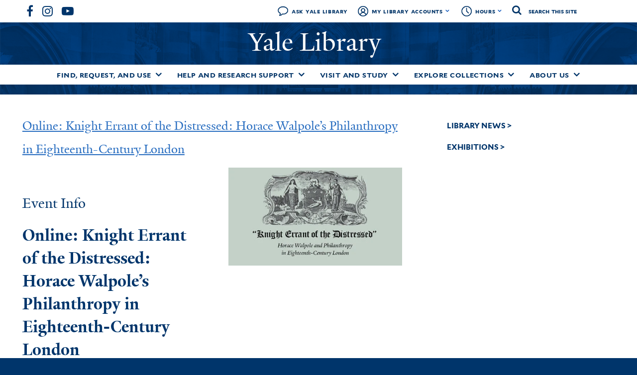

--- FILE ---
content_type: text/css
request_url: https://library.yale.edu/sites/default/files/css/css_G7wSqxgFwSzuINeQZVLtsnPzaPT0e6HGCrOGNDvI7YQ.css
body_size: 1629
content:
#colorbox,#cboxOverlay,#cboxWrapper{position:absolute;top:0;left:0;z-index:9999;overflow:hidden;-webkit-transform:translate3d(0,0,0);}#cboxWrapper{max-width:none;}#cboxOverlay{position:fixed;width:100%;height:100%;}#cboxMiddleLeft,#cboxBottomLeft{clear:left;}#cboxContent{position:relative;}#cboxLoadedContent{overflow:auto;-webkit-overflow-scrolling:touch;}#cboxTitle{margin:0;}#cboxLoadingOverlay,#cboxLoadingGraphic{position:absolute;top:0;left:0;width:100%;height:100%;}#cboxPrevious,#cboxNext,#cboxClose,#cboxSlideshow{cursor:pointer;}.cboxPhoto{float:left;margin:auto;border:0;display:block;max-width:none;-ms-interpolation-mode:bicubic;}.cboxIframe{width:100%;height:100%;display:block;border:0;padding:0;margin:0;}#colorbox,#cboxContent,#cboxLoadedContent{box-sizing:content-box;-moz-box-sizing:content-box;-webkit-box-sizing:content-box;}#cboxOverlay{background:#fff;opacity:0.9;filter:alpha(opacity = 90);}#colorbox{outline:0;}#cboxTopLeft{width:25px;height:25px;background:url(/sites/all/libraries/colorbox/example4/images/border1.png) no-repeat 0 0;}#cboxTopCenter{height:25px;background:url(/sites/all/libraries/colorbox/example4/images/border1.png) repeat-x 0 -50px;}#cboxTopRight{width:25px;height:25px;background:url(/sites/all/libraries/colorbox/example4/images/border1.png) no-repeat -25px 0;}#cboxBottomLeft{width:25px;height:25px;background:url(/sites/all/libraries/colorbox/example4/images/border1.png) no-repeat 0 -25px;}#cboxBottomCenter{height:25px;background:url(/sites/all/libraries/colorbox/example4/images/border1.png) repeat-x 0 -75px;}#cboxBottomRight{width:25px;height:25px;background:url(/sites/all/libraries/colorbox/example4/images/border1.png) no-repeat -25px -25px;}#cboxMiddleLeft{width:25px;background:url(/sites/all/libraries/colorbox/example4/images/border2.png) repeat-y 0 0;}#cboxMiddleRight{width:25px;background:url(/sites/all/libraries/colorbox/example4/images/border2.png) repeat-y -25px 0;}#cboxContent{background:#fff;overflow:hidden;}.cboxIframe{background:#fff;}#cboxError{padding:50px;border:1px solid #ccc;}#cboxLoadedContent{margin-bottom:20px;}#cboxTitle{position:absolute;bottom:0px;left:0;text-align:center;width:100%;color:#999;}#cboxCurrent{position:absolute;bottom:0px;left:100px;color:#999;}#cboxLoadingOverlay{background:#fff url(/sites/all/libraries/colorbox/example4/images/loading.gif) no-repeat 5px 5px;}#cboxPrevious,#cboxNext,#cboxSlideshow,#cboxClose{border:0;padding:0;margin:0;overflow:visible;width:auto;background:none;}#cboxPrevious:active,#cboxNext:active,#cboxSlideshow:active,#cboxClose:active{outline:0;}#cboxSlideshow{position:absolute;bottom:0px;right:42px;color:#444;}#cboxPrevious{position:absolute;bottom:0px;left:0;color:#444;}#cboxNext{position:absolute;bottom:0px;left:63px;color:#444;}#cboxClose{position:absolute;bottom:0;right:0;display:block;color:#444;}.cboxIE #cboxTopLeft,.cboxIE #cboxTopCenter,.cboxIE #cboxTopRight,.cboxIE #cboxBottomLeft,.cboxIE #cboxBottomCenter,.cboxIE #cboxBottomRight,.cboxIE #cboxMiddleLeft,.cboxIE #cboxMiddleRight{filter:progid:DXImageTransform.Microsoft.gradient(startColorstr=#00FFFFFF,endColorstr=#00FFFFFF);}
.ctools-locked{color:red;border:1px solid red;padding:1em;}.ctools-owns-lock{background:#ffffdd none repeat scroll 0 0;border:1px solid #f0c020;padding:1em;}a.ctools-ajaxing,input.ctools-ajaxing,button.ctools-ajaxing,select.ctools-ajaxing{padding-right:18px !important;background:url(/sites/all/modules/contrib/ctools/images/status-active.gif) right center no-repeat;}div.ctools-ajaxing{float:left;width:18px;background:url(/sites/all/modules/contrib/ctools/images/status-active.gif) center center no-repeat;}
.jspContainer{overflow:hidden;position:relative;}.jspPane{position:absolute;}.jspVerticalBar{position:absolute;top:0;right:0;width:16px;height:100%;background:red;}.jspHorizontalBar{position:absolute;bottom:0;left:0;width:100%;height:16px;background:red;}.jspVerticalBar *,.jspHorizontalBar *{margin:0;padding:0;}.jspCap{display:none;}.jspHorizontalBar .jspCap{float:left;}.jspTrack{background:#dde;position:relative;}.jspDrag{background:#bbd;position:relative;top:0;left:0;cursor:pointer;}.jspHorizontalBar .jspTrack,.jspHorizontalBar .jspDrag{float:left;height:100%;}.jspArrow{background:#50506d;text-indent:-20000px;display:block;cursor:pointer;}.jspArrow.jspDisabled{cursor:default;background:#80808d;}.jspVerticalBar .jspArrow{height:16px;}.jspHorizontalBar .jspArrow{width:16px;float:left;height:100%;}.jspVerticalBar .jspArrow:focus{outline:none;}.jspCorner{background:#eeeef4;float:left;height:100%;}* html .jspCorner{margin:0 -3px 0 0;}
.caps{font-size:.9em;}.dquo{margin-left:-.5em;}.abbr{white-space:nowrap;}.number{white-space:nowrap;}h1 .amp,h2 .amp,h3 .amp,h4 .amp,h5 .amp,h6 .amp{font-family:"Warnock Pro","Goudy Old Style","Palatino","Book Antiqua",serif;font-size:1.0em;font-style:italic;}
input.custom-search-default-value{color:#999;}#elements tr.region-message{font-weight:normal;color:#999;}#elements tr.region-populated{display:none;}fieldset.custom_search-popup{display:none;position:absolute;top:auto;margin:0;z-index:1;background-color:#fff;}
table.view-calendar-list tr.heading th{border-bottom:none;}table.view-calendar-list tr.heading th span{display:block;margin-top:20px;}table.view-calendar-list td.views-field-field-event-time{width:10%;}.node-event div.field.field-name-field-event-image{float:right;margin:0 0 20px 20px;}.node-event .field-name-field-event-time{display:inline;}.node-event div.field{margin:15px 0;}.node-event .field.field-name-field-contact-name,.node-event .field.field-name-field-phone,.node-event .field.field-name-field-email{margin:0;}.tag-info{font-size:2.4rem;display:block;}a sup.tag-close{font-size:1.0rem;font-family:Arial,"Helvetica Neue",Helvetica,sans-serif;color:#999;margin-left:5px;}a sup.tag-close:hover{color:#000;}.adr .fn{position:relative;}article span.map-icon{text-indent:-9999px;}article span.map-icon a{background:url(/sites/all/modules/features/yale_calendar/images/pin.png) no-repeat;right:-25px;top:-7px;position:absolute;display:block;height:29px;width:17px;}
tr.taxonomy-term-preview{background-color:#EEE;}tr.taxonomy-term-divider-top{border-bottom:none;}tr.taxonomy-term-divider-bottom{border-top:1px dotted #CCC;}.taxonomy-term-description{margin:5px 0 20px;}
